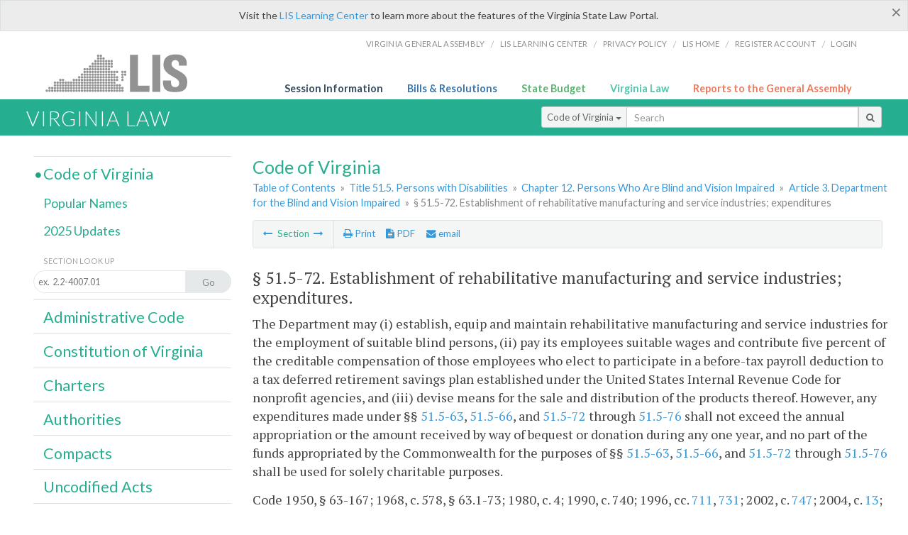

--- FILE ---
content_type: application/javascript
request_url: https://law.lis.virginia.gov/Scripts/searchCoV.js
body_size: 1021
content:
$('document').ready(function () {

    $('#search-text').keypress(function (event) {
        var keycode = (event.keyCode ? event.keyCode : event.which);
        if (keycode == '13') {
            $('#search-button').click();
        }
    });

    $('#search-button').click(function (event) {
        event.preventDefault ? event.preventDefault() : event.returnValue = false;
        var string = $('#search-text').val().toUpperCase();
        if (string != '')
            window.location = 'https://law.lis.virginia.gov/vacode/' + string + '/'
        else
            return false;

    });

    $('#txtsearch-in').keypress(function (event) {
        if (event.keyCode == 10 || event.keyCode == 13) {
            event.preventDefault ? event.preventDefault() : event.returnValue = false;
            $('#search-in').click();
        }
    });

    $('#search-in').click(function (event) {
        if (event.preventDefault)
            event.preventDefault ? event.preventDefault() : event.returnValue = false;
        else
            event.returnValue = false;

        var string = $('#txtsearch-in').val();
        var pathname = window.location.pathname;
        var url_parts = pathname.replace(/\/\s*$/, '').split('/');
        url_parts.shift();

        var title = url_parts[1];
        var chapter = '/' + url_parts[2];
        var part = '/' + url_parts[3];
        var section = '/' + url_parts[4];

        if (title == null) {
            title = '';
        }

        if (part == '/undefined') {
            part = '';
        }

        if (chapter == '/undefined') {
            chapter = '';
        }

        if (section == '/undefined') {
            section = '';
        }

        //alert('http://legsearch.state.va.us/search?q=inurl:' + title + '%20' + agency + '%20' + chapter + '%20' + section + '%20' + string + '&site=Administrative_Code&output=xml_no_dtd&proxystylesheet=LAW_VAC&client=LAW_VAC&filter=0');

        //window.location = 'http://legsearch.state.va.us/search?q=inurl:' + title + '%20' + chapter + '%20' + part + '%20' + section + '%20' + string + '&site=Code_of_Virginia&output=xml_no_dtd&proxystylesheet=LAW_COV&client=LAW_COV&filter=0';
        window.location = 'https://law.lis.virginia.gov/search_cov?query=' + string + '+url:/vacode/' + title + chapter + part + section + '/';
    });

    //flotThead doesn't work too well with headers that take up more than one row... hence what we have below... 
    //if ($('#hidSegments').val() == '20-108.2') {
    //$('.fixfloatThead').prepend($('<tr><td colspan=8>&nbsp;</td></tr><tr><td colspan=8>&nbsp;</td></tr><tr><td colspan=8>&nbsp;</td></tr><tr><td colspan=8>&nbsp;</td></tr>'));
    //} else if ($('#hidSegments').val() == '8.01-419') {
    //$('table').prepend($('<tr><td colspan=5>&nbsp;</td></tr><tr><td colspan=5>&nbsp;</td></tr>'));
    //}
    //$('table').floatThead();

    $(window).scroll(function (event) {
        if ($(this).scrollTop() > 100) {
            $('.scroll_top').fadeIn();
        } else {
            $('.scroll_top').fadeOut();
        }
    });

    $('.scroll_top').click(function () {
        $("html, body").animate({ scrollTop: 0 }, 600);
        return false;
    });
});